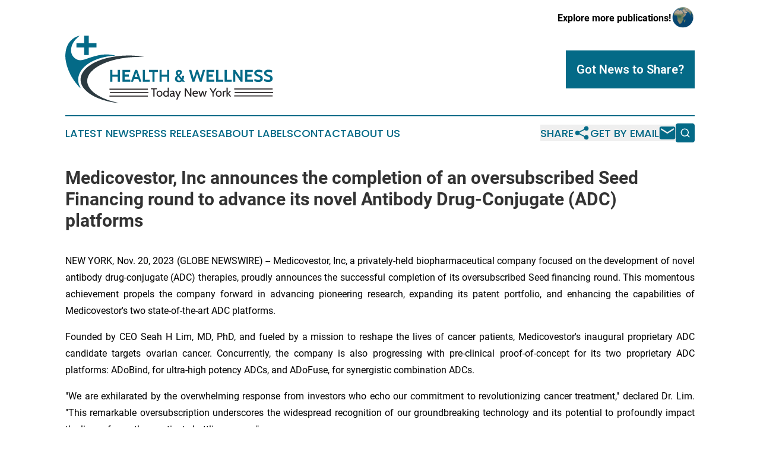

--- FILE ---
content_type: image/svg+xml
request_url: https://cdn.newsmatics.com/agp/sites/healthwellnesstodaynewyork-logo-1.svg
body_size: 15261
content:
<?xml version="1.0" encoding="UTF-8" standalone="no"?>
<svg
   xmlns:dc="http://purl.org/dc/elements/1.1/"
   xmlns:cc="http://creativecommons.org/ns#"
   xmlns:rdf="http://www.w3.org/1999/02/22-rdf-syntax-ns#"
   xmlns:svg="http://www.w3.org/2000/svg"
   xmlns="http://www.w3.org/2000/svg"
   viewBox="249.35 418.19 501.30991 163.62553"
   width="501.30991"
   height="163.62553"
   version="1.1"
   id="svg86">
  <metadata
     id="metadata90">
    <rdf:RDF>
      <cc:Work
         rdf:about="">
        <dc:format>image/svg+xml</dc:format>
        <dc:type
           rdf:resource="http://purl.org/dc/dcmitype/StillImage" />
      </cc:Work>
    </rdf:RDF>
  </metadata>
  <defs
     id="defs4">
    <style
       type="text/css"
       id="style2">
	.st0{fill:#47B44C;}
	.st1{fill:#046A87;}
	.st2{fill:#231F20;}
	.st3{fill:#2C3A40;}
</style>
  </defs>
  <g
     id="g84"
     transform="translate(-9.7000709e-5)">
    <g
       id="g36">
      <path
         class="st1"
         d="m 357.47,530.02 v -28.66 h 5.24 v 11.34 h 13.1 v -11.34 h 5.24 v 28.66 h -5.24 v -12.4 h -13.1 v 12.4 z"
         id="path6" />
      <path
         class="st1"
         d="m 387.35,530.02 v -28.66 h 18.34 v 5.08 h -12.98 v 6.1 h 10.07 v 5.08 h -10.07 v 7.33 h 13.39 v 5.08 h -18.75 z"
         id="path8" />
      <path
         class="st1"
         d="m 419.57,506.48 h 1.35 l -8.27,23.54 h -5.08 l 10.19,-28.66 h 4.95 l 10.19,28.66 h -5.08 z m 6.68,16.74 h -12 v -4.59 h 12 z"
         id="path10" />
      <path
         class="st1"
         d="m 436.19,530.02 v -28.66 h 5.24 v 23.99 h 11.79 v 4.67 z"
         id="path12" />
      <path
         class="st1"
         d="m 459.49,530.02 v -23.58 h -8.11 v -5.08 h 21.45 v 5.08 h -8.11 v 23.58 z"
         id="path14" />
      <path
         class="st1"
         d="m 476.6,530.02 v -28.66 h 5.24 v 11.34 h 13.1 v -11.34 h 5.24 v 28.66 h -5.24 v -12.4 h -13.1 v 12.4 z"
         id="path16" />
      <path
         class="st1"
         d="m 523.4,531 c -2.21,0 -4.02,-0.37 -5.42,-1.12 -1.41,-0.74 -2.44,-1.71 -3.11,-2.91 -0.67,-1.19 -1,-2.47 -1,-3.84 0,-1.26 0.23,-2.37 0.7,-3.36 0.47,-0.99 1.08,-1.86 1.83,-2.64 0.76,-0.78 1.58,-1.49 2.47,-2.15 -0.82,-1.02 -1.54,-2.13 -2.15,-3.31 -0.61,-1.18 -0.92,-2.41 -0.92,-3.69 0,-1.42 0.38,-2.63 1.14,-3.64 0.76,-1.01 1.74,-1.78 2.95,-2.31 1.21,-0.53 2.49,-0.8 3.86,-0.8 2.21,0 3.91,0.55 5.1,1.64 1.19,1.09 1.78,2.51 1.78,4.26 0,1.2 -0.28,2.25 -0.85,3.14 -0.57,0.89 -1.29,1.7 -2.18,2.43 -0.89,0.72 -1.82,1.43 -2.78,2.13 l 5.73,6.55 c 0.1,-0.48 0.17,-0.97 0.21,-1.46 0.05,-0.5 0.08,-0.99 0.11,-1.48 0.03,-0.49 0.04,-0.98 0.05,-1.45 0.01,-0.47 0.02,-0.93 0.03,-1.37 h 4.87 c 0,0.78 -0.05,1.7 -0.14,2.76 -0.09,1.06 -0.29,2.18 -0.57,3.35 -0.29,1.17 -0.72,2.3 -1.29,3.39 l 4.3,4.91 h -5.9 l -1.27,-1.39 c -0.9,0.71 -1.96,1.28 -3.19,1.72 -1.25,0.42 -2.7,0.64 -4.36,0.64 z m 0.69,-3.89 c 0.97,0 1.8,-0.13 2.49,-0.38 0.69,-0.25 1.28,-0.59 1.77,-1.01 l -7.08,-7.98 c -0.63,0.67 -1.14,1.41 -1.54,2.21 -0.4,0.81 -0.59,1.72 -0.59,2.74 0,0.71 0.14,1.4 0.41,2.08 0.27,0.68 0.77,1.24 1.48,1.68 0.72,0.44 1.74,0.66 3.06,0.66 z m -1.43,-14.78 c 0.66,-0.46 1.25,-0.93 1.77,-1.41 0.52,-0.48 0.94,-0.98 1.25,-1.51 0.31,-0.53 0.46,-1.11 0.46,-1.74 0,-0.82 -0.22,-1.42 -0.67,-1.8 -0.45,-0.38 -1.06,-0.57 -1.82,-0.57 -0.82,0 -1.5,0.24 -2.05,0.73 -0.55,0.48 -0.82,1.21 -0.82,2.18 0,0.67 0.16,1.32 0.47,1.97 0.31,0.62 0.78,1.35 1.41,2.15 z"
         id="path18" />
      <path
         class="st1"
         d="m 555.9,530.02 -8.07,-28.66 h 5.45 l 5.73,20.35 6.39,-20.35 h 3.64 l 6.63,19.81 5.49,-19.81 h 5.45 l -8.39,28.66 h -4.63 l -6.39,-19.12 -6.35,19.12 z"
         id="path20" />
      <path
         class="st1"
         d="m 590,530.02 v -28.66 h 18.34 v 5.08 h -12.98 v 6.1 h 10.07 v 5.08 h -10.07 v 7.33 h 13.39 v 5.08 H 590 Z"
         id="path22" />
      <path
         class="st1"
         d="m 613.26,530.02 v -28.66 h 5.24 v 23.99 h 11.79 v 4.67 z"
         id="path24" />
      <path
         class="st1"
         d="m 633.73,530.02 v -28.66 h 5.24 v 23.99 h 11.79 v 4.67 z"
         id="path26" />
      <path
         class="st1"
         d="m 654.2,530.02 v -28.66 h 5.16 l 12.24,18.5 v -18.5 h 5.24 v 28.66 h -4.3 l -13.1,-19.65 v 19.65 z"
         id="path28" />
      <path
         class="st1"
         d="m 683.14,530.02 v -28.66 h 18.34 v 5.08 H 688.5 v 6.1 h 10.07 v 5.08 H 688.5 v 7.33 h 13.39 v 5.08 h -18.75 z"
         id="path30" />
      <path
         class="st1"
         d="m 714.7,530.59 c -1.16,0 -2.35,-0.11 -3.58,-0.34 -1.23,-0.23 -2.37,-0.5 -3.42,-0.82 -1.05,-0.32 -1.88,-0.63 -2.5,-0.93 l 0.61,-5.57 c 0.96,0.46 1.95,0.89 2.99,1.29 1.04,0.4 2.1,0.72 3.19,0.96 1.09,0.24 2.2,0.37 3.32,0.37 1.39,0 2.51,-0.27 3.36,-0.82 0.85,-0.55 1.27,-1.38 1.27,-2.5 0,-0.86 -0.24,-1.55 -0.72,-2.08 -0.48,-0.53 -1.21,-1 -2.19,-1.41 -0.98,-0.42 -2.24,-0.89 -3.77,-1.42 -1.53,-0.53 -2.9,-1.14 -4.12,-1.81 -1.21,-0.68 -2.18,-1.53 -2.89,-2.57 -0.71,-1.04 -1.06,-2.36 -1.06,-3.97 0,-1.58 0.39,-2.99 1.17,-4.23 0.78,-1.23 1.94,-2.2 3.49,-2.91 1.55,-0.7 3.48,-1.05 5.78,-1.05 1.75,0 3.41,0.19 5,0.58 1.58,0.39 2.93,0.81 4.05,1.26 l -0.53,5.36 c -1.61,-0.72 -3.12,-1.27 -4.53,-1.65 -1.41,-0.38 -2.85,-0.56 -4.31,-0.56 -1.53,0 -2.71,0.25 -3.54,0.76 -0.83,0.51 -1.25,1.26 -1.25,2.27 0,0.81 0.23,1.45 0.7,1.94 0.46,0.49 1.13,0.91 1.99,1.26 0.86,0.35 1.89,0.71 3.09,1.09 2.07,0.66 3.82,1.38 5.23,2.16 1.41,0.79 2.48,1.73 3.19,2.85 0.72,1.11 1.08,2.49 1.08,4.13 0,0.82 -0.13,1.71 -0.39,2.67 -0.26,0.96 -0.77,1.87 -1.54,2.73 -0.76,0.86 -1.88,1.57 -3.35,2.12 -1.47,0.55 -3.4,0.84 -5.82,0.84 z"
         id="path32" />
      <path
         class="st1"
         d="m 738.45,530.59 c -1.16,0 -2.35,-0.11 -3.58,-0.34 -1.23,-0.23 -2.37,-0.5 -3.42,-0.82 -1.05,-0.32 -1.88,-0.63 -2.5,-0.93 l 0.61,-5.57 c 0.96,0.46 1.95,0.89 2.99,1.29 1.04,0.4 2.1,0.72 3.19,0.96 1.09,0.24 2.2,0.37 3.32,0.37 1.39,0 2.51,-0.27 3.36,-0.82 0.85,-0.55 1.27,-1.38 1.27,-2.5 0,-0.86 -0.24,-1.55 -0.72,-2.08 -0.48,-0.53 -1.21,-1 -2.19,-1.41 -0.98,-0.42 -2.24,-0.89 -3.77,-1.42 -1.53,-0.53 -2.9,-1.14 -4.12,-1.81 -1.21,-0.68 -2.18,-1.53 -2.89,-2.57 -0.71,-1.04 -1.06,-2.36 -1.06,-3.97 0,-1.58 0.39,-2.99 1.17,-4.23 0.78,-1.23 1.94,-2.2 3.49,-2.91 1.55,-0.7 3.48,-1.05 5.78,-1.05 1.75,0 3.41,0.19 5,0.58 1.58,0.39 2.93,0.81 4.05,1.26 l -0.53,5.36 c -1.61,-0.72 -3.12,-1.27 -4.53,-1.65 -1.41,-0.38 -2.85,-0.56 -4.31,-0.56 -1.53,0 -2.71,0.25 -3.54,0.76 -0.83,0.51 -1.25,1.26 -1.25,2.27 0,0.81 0.23,1.45 0.7,1.94 0.46,0.49 1.13,0.91 1.99,1.26 0.86,0.35 1.89,0.71 3.09,1.09 2.07,0.66 3.82,1.38 5.23,2.16 1.41,0.79 2.48,1.73 3.19,2.85 0.72,1.11 1.08,2.49 1.08,4.13 0,0.82 -0.13,1.71 -0.39,2.67 -0.26,0.96 -0.77,1.87 -1.54,2.73 -0.76,0.86 -1.88,1.57 -3.35,2.12 -1.47,0.55 -3.41,0.84 -5.82,0.84 z"
         id="path34" />
    </g>
    <g
       id="g62">
      <path
         class="st2"
         d="m 461.77,566.1 v -17.81 h -5.92 v -2.49 h 14.59 v 2.49 h -5.92 v 17.81 z"
         id="path38" />
      <path
         class="st2"
         d="m 476.56,566.39 c -1.49,0 -2.76,-0.33 -3.81,-0.99 -1.05,-0.66 -1.85,-1.55 -2.41,-2.67 -0.56,-1.12 -0.83,-2.36 -0.83,-3.73 0,-1.37 0.28,-2.62 0.83,-3.73 0.56,-1.12 1.36,-2.01 2.41,-2.67 1.05,-0.66 2.32,-0.99 3.81,-0.99 1.48,0 2.75,0.33 3.8,0.99 1.05,0.66 1.86,1.55 2.41,2.67 0.56,1.12 0.83,2.36 0.83,3.73 0,1.37 -0.28,2.62 -0.83,3.73 -0.56,1.12 -1.36,2.01 -2.41,2.67 -1.05,0.66 -2.32,0.99 -3.8,0.99 z m 0,-2.32 c 1.41,0 2.49,-0.45 3.25,-1.34 0.76,-0.89 1.13,-2.14 1.13,-3.73 0,-1.59 -0.38,-2.84 -1.13,-3.73 -0.75,-0.89 -1.84,-1.34 -3.25,-1.34 -1.4,0 -2.48,0.45 -3.24,1.34 -0.76,0.89 -1.14,2.14 -1.14,3.73 0,1.59 0.38,2.84 1.14,3.73 0.76,0.89 1.84,1.34 3.24,1.34 z"
         id="path40" />
      <path
         class="st2"
         d="m 491.93,566.39 c -1.21,0 -2.3,-0.33 -3.28,-0.99 -0.98,-0.66 -1.75,-1.54 -2.33,-2.65 -0.58,-1.11 -0.86,-2.35 -0.86,-3.73 0,-1.3 0.26,-2.52 0.79,-3.65 0.53,-1.13 1.27,-2.04 2.24,-2.73 0.97,-0.69 2.11,-1.04 3.44,-1.04 0.95,0 1.86,0.21 2.75,0.62 0.88,0.41 1.6,1.09 2.15,2.05 l -0.55,0.38 v -10.29 h 2.61 v 21.75 h -2.32 l -0.49,-3.02 0.67,0.46 c -0.42,0.94 -1.07,1.65 -1.96,2.12 -0.89,0.47 -1.85,0.72 -2.86,0.72 z m 0.46,-2.32 c 0.66,0 1.31,-0.17 1.95,-0.51 0.64,-0.34 1.17,-0.88 1.6,-1.62 0.42,-0.74 0.63,-1.71 0.63,-2.92 0,-1.12 -0.21,-2.06 -0.63,-2.82 -0.42,-0.76 -0.95,-1.33 -1.6,-1.71 -0.64,-0.38 -1.29,-0.57 -1.95,-0.57 -0.89,0 -1.65,0.22 -2.29,0.67 -0.64,0.44 -1.13,1.05 -1.46,1.82 -0.34,0.77 -0.51,1.64 -0.51,2.62 0,0.92 0.17,1.76 0.51,2.52 0.34,0.76 0.83,1.38 1.46,1.83 0.64,0.46 1.4,0.69 2.29,0.69 z"
         id="path42" />
      <path
         class="st2"
         d="m 505.7,566.39 c -0.88,0 -1.65,-0.18 -2.31,-0.54 -0.66,-0.36 -1.17,-0.85 -1.53,-1.46 -0.36,-0.61 -0.54,-1.32 -0.54,-2.12 0,-0.8 0.18,-1.49 0.53,-2.07 0.35,-0.58 0.83,-1.05 1.42,-1.44 0.59,-0.38 1.26,-0.69 1.99,-0.91 0.73,-0.22 1.5,-0.39 2.28,-0.49 0.79,-0.1 1.54,-0.16 2.27,-0.17 0,-1.35 -0.27,-2.24 -0.8,-2.65 -0.53,-0.42 -1.3,-0.62 -2.31,-0.62 -0.53,0 -1.1,0.08 -1.7,0.25 -0.6,0.16 -1.28,0.51 -2.04,1.03 l -0.38,-2.12 c 0.57,-0.44 1.28,-0.79 2.13,-1.07 0.85,-0.28 1.74,-0.41 2.68,-0.41 1.2,0 2.17,0.21 2.9,0.63 0.73,0.42 1.27,1.13 1.61,2.12 0.34,1 0.51,2.35 0.51,4.06 v 2.9 c 0,0.68 0.03,1.24 0.09,1.67 0.06,0.44 0.21,0.77 0.43,0.99 0.23,0.22 0.59,0.33 1.09,0.33 h 0.26 l -0.41,2.09 h -0.2 c -0.84,0 -1.49,-0.08 -1.95,-0.25 -0.46,-0.16 -0.81,-0.4 -1.05,-0.71 -0.24,-0.31 -0.46,-0.69 -0.65,-1.13 -0.53,0.62 -1.16,1.12 -1.88,1.51 -0.7,0.39 -1.52,0.58 -2.44,0.58 z m 0.49,-2.09 c 0.7,0 1.37,-0.17 2.02,-0.52 0.65,-0.35 1.19,-0.81 1.6,-1.39 V 559 c -1.38,0.05 -2.5,0.18 -3.36,0.41 -0.86,0.22 -1.48,0.56 -1.88,1 -0.4,0.44 -0.59,1.02 -0.59,1.73 0,0.76 0.21,1.32 0.62,1.66 0.42,0.33 0.95,0.5 1.59,0.5 z"
         id="path44" />
      <path
         class="st2"
         d="m 516.81,573.12 3.28,-7.66 -5.92,-13.57 h 2.9 l 4.44,10.56 4,-10.56 h 2.9 l -8.7,21.23 z"
         id="path46" />
      <path
         class="st2"
         d="m 537.46,566.1 v -20.3 h 2.99 l 10,15.2 v -15.2 h 2.78 v 20.3 h -2.35 l -10.67,-16.04 v 16.04 z"
         id="path48" />
      <path
         class="st2"
         d="m 563.73,566.39 c -1.67,0 -3.08,-0.34 -4.22,-1.03 -1.14,-0.69 -2,-1.6 -2.59,-2.73 -0.59,-1.13 -0.88,-2.39 -0.88,-3.75 0,-1.32 0.27,-2.54 0.82,-3.64 0.55,-1.1 1.34,-1.98 2.38,-2.65 1.04,-0.67 2.29,-0.99 3.76,-0.99 1.18,0 2.23,0.23 3.15,0.7 0.92,0.47 1.65,1.15 2.18,2.04 0.53,0.89 0.79,1.98 0.79,3.26 0,0.2 -0.01,0.42 -0.02,0.66 -0.01,0.24 -0.05,0.48 -0.09,0.73 h -10.29 c 0.13,1.31 0.44,2.34 0.94,3.07 0.5,0.73 1.14,1.25 1.9,1.55 0.76,0.3 1.59,0.45 2.49,0.45 0.66,0 1.34,-0.07 2.06,-0.2 0.72,-0.14 1.39,-0.35 2.03,-0.64 l 0.35,2.06 c -0.55,0.24 -1.22,0.49 -2.01,0.73 -0.8,0.26 -1.71,0.38 -2.75,0.38 z m -4.78,-9.19 h 7.48 c 0,-0.67 -0.13,-1.25 -0.38,-1.74 -0.25,-0.49 -0.63,-0.87 -1.15,-1.14 -0.51,-0.27 -1.17,-0.4 -1.96,-0.4 -1.16,0 -2.05,0.29 -2.67,0.86 -0.62,0.58 -1.06,1.38 -1.32,2.42 z"
         id="path50" />
      <path
         class="st2"
         d="m 574.61,566.1 -4.26,-14.21 h 3.07 l 2.73,11.34 3.02,-10.9 h 2.7 l 3.04,10.9 2.73,-11.34 h 3.07 l -4.29,14.21 h -2.93 l -2.96,-10.5 -2.99,10.5 z"
         id="path52" />
      <path
         class="st2"
         d="m 604.39,566.1 v -8.79 l -7.16,-11.51 h 3.13 l 6.03,9.86 h -1.28 l 6.03,-9.86 h 3.13 l -7.13,11.51 v 8.79 z"
         id="path54" />
      <path
         class="st2"
         d="m 619.5,566.39 c -1.49,0 -2.76,-0.33 -3.81,-0.99 -1.05,-0.66 -1.85,-1.55 -2.41,-2.67 -0.56,-1.12 -0.83,-2.36 -0.83,-3.73 0,-1.37 0.28,-2.62 0.83,-3.73 0.56,-1.12 1.36,-2.01 2.41,-2.67 1.05,-0.66 2.32,-0.99 3.81,-0.99 1.48,0 2.75,0.33 3.8,0.99 1.05,0.66 1.86,1.55 2.41,2.67 0.56,1.12 0.83,2.36 0.83,3.73 0,1.37 -0.28,2.62 -0.83,3.73 -0.56,1.12 -1.36,2.01 -2.41,2.67 -1.05,0.66 -2.32,0.99 -3.8,0.99 z m 0,-2.32 c 1.41,0 2.49,-0.45 3.25,-1.34 0.76,-0.89 1.13,-2.14 1.13,-3.73 0,-1.59 -0.38,-2.84 -1.13,-3.73 -0.75,-0.89 -1.84,-1.34 -3.25,-1.34 -1.4,0 -2.48,0.45 -3.24,1.34 -0.76,0.89 -1.14,2.14 -1.14,3.73 0,1.59 0.38,2.84 1.14,3.73 0.76,0.89 1.84,1.34 3.24,1.34 z"
         id="path56" />
      <path
         class="st2"
         d="m 629.24,566.1 v -14.21 h 2.15 l 0.32,2.35 c 0.73,-0.9 1.42,-1.56 2.08,-1.99 0.66,-0.43 1.37,-0.65 2.12,-0.65 0.24,0 0.46,0.03 0.67,0.09 l -0.26,2.87 c -0.13,-0.03 -0.26,-0.05 -0.4,-0.07 -0.14,-0.01 -0.3,-0.02 -0.47,-0.02 -0.75,0 -1.45,0.17 -2.08,0.5 -0.63,0.33 -1.08,0.7 -1.34,1.09 v 10.03 h -2.79 z"
         id="path58" />
      <path
         class="st2"
         d="m 638.38,566.1 v -21.75 h 2.61 v 13.95 l 5.22,-6.41 h 3.19 l -5.66,6.61 5.8,7.6 h -3.19 l -5.37,-7.22 v 7.22 z"
         id="path60" />
    </g>
    <path
       class="st1"
       d="m 286.59,545.95 c -3.74,-2.49 -6.17,-6.23 -9.05,-9.52 -5.19,-5.93 -9.45,-12.54 -13.42,-19.3 -1.73,-2.95 -3.2,-6.09 -4.66,-9.21 -2.01,-4.31 -3.62,-8.77 -5.17,-13.24 -1.33,-3.81 -2.26,-7.78 -3.11,-11.73 -1.26,-5.83 -2.04,-11.78 -1.78,-17.74 0.58,-13 3.92,-25.07 13.13,-34.83 5.88,-6.23 13.08,-10.25 21.6,-11.96 -1.76,1.5 -3.58,2.95 -5.28,4.52 -7.65,7.08 -13.54,15.21 -15.3,25.8 -1.85,11.09 2.78,21.3 12.27,26.56 3.71,2.06 7.71,2.87 12.02,2.4 5.47,-0.59 10.56,-2.48 15.67,-4.29 10.47,-3.72 21.06,-6.91 32.06,-8.64 10.96,-1.72 24.2,-1.08 34.92,1.99 -3.56,0.27 -6.61,0.45 -9.65,0.74 -14.47,1.37 -28.44,4.75 -41.71,10.74 -8.57,3.87 -16.55,8.72 -23.43,15.21 -4.75,4.49 -8.82,9.54 -11.57,15.5 -5.25,11.39 -5.04,22.75 0.96,33.78 0.56,1.06 0.45,2.43 1.5,3.22 z"
       id="path64" />
    <path
       class="st3"
       d="m 438.36,469.79 c -0.95,0 -1.89,0.02 -2.84,0 -22.16,-0.42 -44.09,1.49 -65.69,6.66 -12.11,2.9 -23.84,6.89 -34.97,12.53 -8.61,4.36 -16.57,9.63 -23.11,16.83 -3.49,3.84 -6.25,8.12 -7.96,13.04 -3.25,9.34 -1.35,17.94 3.91,25.98 5.22,7.97 12.56,13.65 20.62,18.46 14.13,8.44 29.56,13.47 45.51,17.1 0.93,0.21 1.86,0.42 2.79,0.63 0.28,0.06 0.64,0.1 0.56,0.51 -0.08,0.41 -0.39,0.27 -0.69,0.23 -16.9,-2.17 -33.47,-5.69 -49.23,-12.4 -9.82,-4.18 -19.05,-9.34 -26.94,-16.63 -7.03,-6.49 -12.44,-14 -13.85,-23.76 -1.22,-8.45 1.07,-16.06 5.78,-23.04 5.11,-7.57 12.01,-13.19 19.67,-17.98 6.86,-4.29 14.15,-7.68 21.75,-10.41 6.97,-2.51 14.05,-4.62 21.33,-6.15 6.24,-1.31 12.49,-2.34 18.8,-3.22 15.98,-2.22 31.97,-2.23 48,-0.93 5.55,0.45 11.08,1.18 16.56,2.55 z"
       id="path66" />
    <rect
       x="357.04999"
       y="555.19"
       class="st2"
       width="92.769997"
       height="2.4100001"
       id="rect68" />
    <rect
       x="355.84"
       y="546.75"
       class="st2"
       width="92.769997"
       height="2.4100001"
       id="rect70" />
    <rect
       x="355.84"
       y="563.62"
       class="st2"
       width="92.769997"
       height="2.4100001"
       id="rect72" />
    <rect
       x="657.89001"
       y="554.75"
       class="st2"
       width="92.769997"
       height="2.4100001"
       id="rect74" />
    <rect
       x="656.67999"
       y="546.32001"
       class="st2"
       width="92.769997"
       height="2.4100001"
       id="rect76" />
    <rect
       x="656.67999"
       y="563.19"
       class="st2"
       width="92.769997"
       height="2.4100001"
       id="rect78" />
    <g
       id="g82">
      <path
         class="st1"
         d="m 294.79,465.4 v -18.36 h -18.64 v -10.49 h 18.64 v -18.36 h 11.04 v 18.36 h 18.64 v 10.49 h -18.64 v 18.36 z"
         id="path80" />
    </g>
  </g>
</svg>
